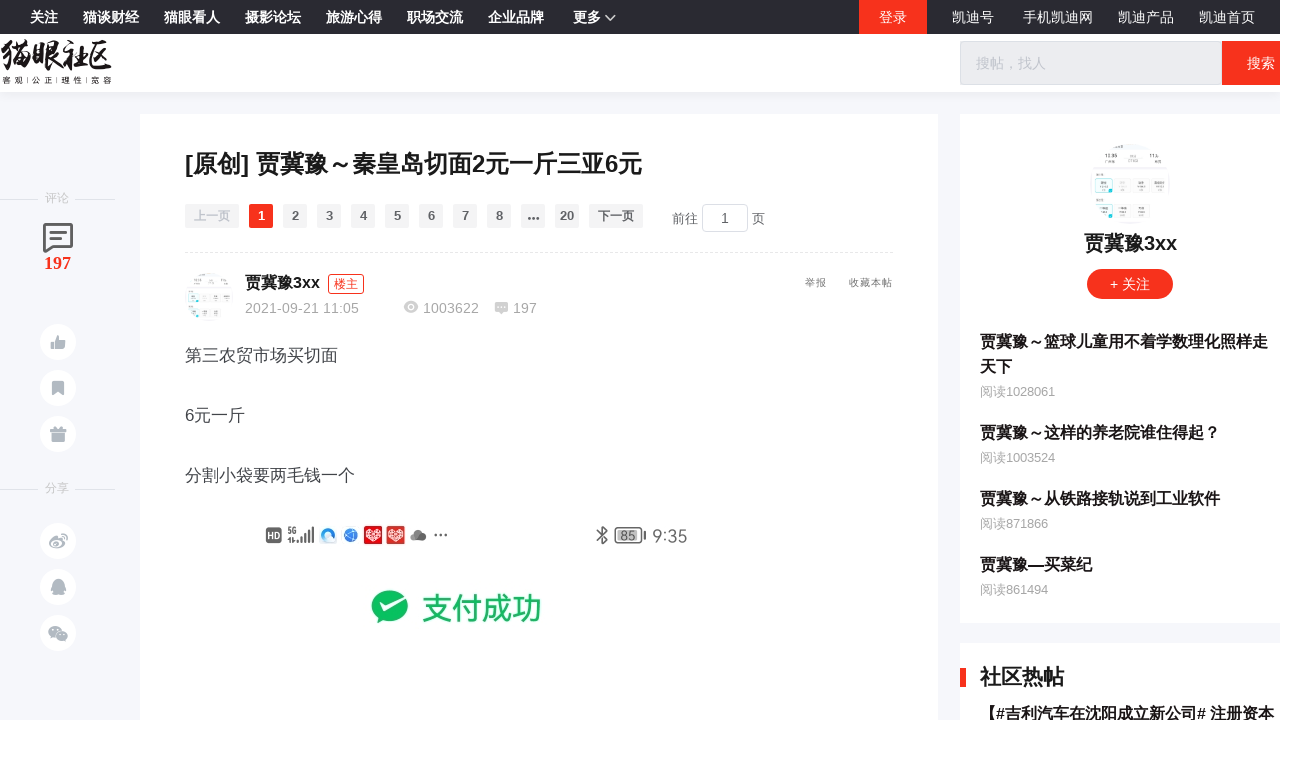

--- FILE ---
content_type: text/html; charset=utf-8
request_url: https://www.9kd.com/bbs/3067091
body_size: 14294
content:
<!doctype html>
<html data-n-head-ssr>
<head >
  <title>贾冀豫～秦皇岛切面2元一斤三亚6元-猫眼社区</title><meta  charset="utf-8"><meta  name="viewport" content="width=device-width, initial-scale=1"><meta  name="X-UA-Compatible" content="IE=edge,chrome=1"><meta  name="keywords" content="贾冀豫～秦皇岛切面2元一斤三亚6元"><meta  name="description" content="第三农贸市场买切面6元一斤分割小袋要两毛钱一个"><meta  itemprop="url" content="[object Object]"><meta  itemprop="url" content="https://www.9kd.com/undefined/3067091"><link  rel="icon" type="image/x-icon" href="/favicon2.ico"><link  rel="stylesheet" href="https://g.alicdn.com/de/prismplayer/2.9.3/skins/default/aliplayer-min.css"><script  src="https://g.alicdn.com/de/prismplayer/2.9.3/aliplayer-min.js" charset="utf-8" type="text/javascript"></script><script  src="https://player.alicdn.com/aliplayer/presentation/js/aliplayercomponents.min.js" charset="utf-8"></script><script  src="https://hm.baidu.com/hm.js?f23477377aa0bd1dc93743229bb437b7" type="text/javascript"></script><link rel="preload" href="/_nuxt/aebdb4a.js" as="script"><link rel="preload" href="/_nuxt/cba1025.js" as="script"><link rel="preload" href="/_nuxt/css/eca0e85.css" as="style"><link rel="preload" href="/_nuxt/e048e52.js" as="script"><link rel="preload" href="/_nuxt/css/1d15264.css" as="style"><link rel="preload" href="/_nuxt/5510646.js" as="script"><link rel="preload" href="/_nuxt/a0fc635.js" as="script"><link rel="preload" href="/_nuxt/css/3e5e1a7.css" as="style"><link rel="preload" href="/_nuxt/1283e74.js" as="script"><link rel="preload" href="/_nuxt/css/bae3ecb.css" as="style"><link rel="preload" href="/_nuxt/622fba5.js" as="script"><link rel="preload" href="/_nuxt/css/1ebe151.css" as="style"><link rel="preload" href="/_nuxt/7143bb8.js" as="script"><link rel="stylesheet" href="/_nuxt/css/eca0e85.css"><link rel="stylesheet" href="/_nuxt/css/1d15264.css"><link rel="stylesheet" href="/_nuxt/css/3e5e1a7.css"><link rel="stylesheet" href="/_nuxt/css/bae3ecb.css"><link rel="stylesheet" href="/_nuxt/css/1ebe151.css">
  <script src="https://hm.baidu.com/hm.js?49b9ec0752fc32fa94fb88844e9bc707" id="baidu_tj"></script>
  <script>try{window._hmt=window._hmt||[],window._hmt.push(["_trackPageview",to.fullPath])}catch(t){}</script>
  <script>window.dataLayer=window.dataLayer||[]</script>
  <script>function gtag(){dataLayer.push(arguments)}window.dataLayer=window.dataLayer||[],gtag("js",new Date),gtag("config","UA-194279133-1")</script>
</head>
<body >
  <div data-server-rendered="true" id="__nuxt"><!----><div id="__layout"><div><!----> <!----> <div><div class="community-news-functional" data-v-5cba0292><div class="left-wrap" data-v-5cba0292><a href="https://www.9kd.com/community" target="_blank" data-v-5cba0292>
      关注
    </a><a href="https://www.9kd.com/community/economy" target="_blank" data-v-5cba0292>
      猫谈财经
    </a><a href="https://www.9kd.com/community/read" target="_blank" data-v-5cba0292>
      猫眼看人
    </a><a href="https://www.9kd.com/community/Photography" target="_blank" data-v-5cba0292>
      摄影论坛
    </a><a href="https://www.9kd.com/community/tour" target="_blank" data-v-5cba0292>
      旅游心得
    </a><a href="https://www.9kd.com/community/job" target="_blank" data-v-5cba0292>
      职场交流
    </a><a href="https://www.9kd.com/community/brand" target="_blank" data-v-5cba0292>
      企业品牌
    </a> <a class="more0channel cur" data-v-5cba0292>
      更多<span class="iconfont icon-down" data-v-5cba0292></span></a> <div class="dropdown-wrap" style="display:none;" data-v-5cba0292><div class="dropdown-item" data-v-5cba0292><a href="https://www.9kd.com/community/kdhealth" target="_blank" data-v-5cba0292>健康养生</a></div><div class="dropdown-item" data-v-5cba0292><a href="https://www.9kd.com/community/EIP" target="_blank" data-v-5cba0292>企业资讯</a></div><div class="dropdown-item" data-v-5cba0292><a href="https://www.9kd.com/community/Enterprise ranking" target="_blank" data-v-5cba0292>企业实力榜</a></div><div class="dropdown-item" data-v-5cba0292><a href="https://www.9kd.com/community/EP" target="_blank" data-v-5cba0292>工业品牌</a></div><div class="dropdown-item" data-v-5cba0292><a href="https://www.9kd.com/community/buildings" target="_blank" data-v-5cba0292>楼盘社区</a></div><div class="dropdown-item" data-v-5cba0292><a href="https://www.9kd.com/community/foodandwine" target="_blank" data-v-5cba0292>美食美酒</a></div><div class="dropdown-item" data-v-5cba0292><a href="https://www.9kd.com/community/webservice" target="_blank" data-v-5cba0292>站务专区</a></div></div></div> <div class="right-wrap" data-v-39087dd9 data-v-5cba0292><div class="login-btn" data-v-39087dd9>登录</div> <!----> <div class="margin-right-25" data-v-39087dd9><!----> <a href="https://www.9kd.com/login" target="_blank" data-v-39087dd9>凯迪号 </a></div> <!----> <!----> <div class="more-btn-box" data-v-39087dd9><div class="margin-right-25 nav-erweima" data-v-1c903982 data-v-39087dd9><div class="el-dropdown" data-v-1c903982><span class="el-dropdown-link" style="color:#fff;" data-v-1c903982>手机凯迪网</span> <ul class="el-dropdown-menu el-popper erweima-dropdown-menu" style="display:none;width:135px;padding:10px;border:none;overflow:hidden;border-radius:18px;background-size:100%;height:auto;margin-top:10px;backdrop-filter:blur(2px);background:#c71e0c;" data-v-1c903982><img src="" style="width:100%;" data-v-1c903982></ul></div></div> <div class="product-box margin-right-25" data-v-39087dd9>
      凯迪产品
      <div class="dropdown-wrap-2" data-v-39087dd9><div data-v-ce63eeda data-v-39087dd9><div class="dropdown-item" data-v-ce63eeda><a href="https://www.9kd.com/download" target="_blank" data-v-ce63eeda>凯迪APP</a></div></div></div></div> <div class="margin-right-25" data-v-39087dd9><a href="https://www.9kd.com" target="_blank" data-v-39087dd9>凯迪首页</a></div></div></div></div> <div class="community-head-bar clearfix"><div class="head-container"><div class="head-left fl"><span class="iconfont ico cur"></span></div> <div class="head-right fr"><div class="search-wrap"><div class="el-input"><!----><input type="text" autocomplete="off" placeholder="搜帖，找人" class="el-input__inner"><!----><!----><!----><!----></div> <span class="search-btn">搜索</span></div></div></div></div> <div class="community-news-detail" style="margin-top:34px;"><div class="news-detail-container clearfix"><div class="left-wrap-aside"><div class="aside-block"><div class="aside-block-line"></div> <div class="block-name">评论</div> <div class="icon-wrap"><span class="iconfont ico1"></span> <span class="num">197</span> <span><div role="tooltip" id="el-popover-6864" aria-hidden="true" class="el-popover el-popper el-popover--plain" style="width:100px;display:none;"><!---->点赞</div><span class="el-popover__reference-wrapper"><span class="ico-btn tp"><i class="iconfont ico2"></i> <!----></span></span></span> <span><div role="tooltip" id="el-popover-2195" aria-hidden="true" class="el-popover el-popper el-popover--plain" style="width:100px;display:none;"><!---->收藏</div><span class="el-popover__reference-wrapper"><span class="ico-btn"><i class="iconfont ico3"></i></span></span></span> <!----> <span><div role="tooltip" id="el-popover-7492" aria-hidden="true" class="el-popover el-popper el-popover--plain" style="width:120px;display:none;"><!---->投喂支持</div><span class="el-popover__reference-wrapper"><span class="ico-btn"><i class="iconfont ico4"></i></span></span></span></div></div> <div class="aside-block"><div class="aside-block-line"></div> <div class="block-name">分享</div> <div class="icon-wrap"><span class="ico-btn"><i class="iconfont ico5"></i></span> <span class="ico-btn"><i class="iconfont ico6"></i></span> <span class="ico-btn"><i class="iconfont ico7"></i></span> <div class="dropdown-wrap" style="display:none;"><img src="" alt></div></div></div></div> <div class="fl left-wrap"><div class="content-wrap"><h1 class="title">[原创] 贾冀豫～秦皇岛切面2元一斤三亚6元</h1> <div class="pagination"><div class="el-pagination is-background"><button type="button" disabled="disabled" class="btn-prev"><i class="el-icon el-icon-arrow-left"></i></button><ul class="el-pager"><li class="number active">1</li><!----><li class="number">2</li><li class="number">3</li><li class="number">4</li><li class="number">5</li><li class="number">6</li><li class="number">7</li><li class="number">8</li><li class="el-icon more btn-quicknext el-icon-more"></li><li class="number">20</li></ul><button type="button" class="btn-next"><i class="el-icon el-icon-arrow-right"></i></button><span class="el-pagination__jump">前往<div class="el-input el-pagination__editor is-in-pagination"><!----><input type="number" autocomplete="off" min="1" max="20" class="el-input__inner"><!----><!----><!----><!----></div>页</span></div></div> <div class="dash-line"></div> <div style="display:;"><div class="author clearfix"><div class="avatar fl cur"><img src="https://cdn.9kd.com/kdnet/1de528ef83734de6a57de23760eb9e07.png" class="img"> <!----></div> <div class="info fl"><div class="info-1"><span class="nick-name">贾冀豫3xx</span> <!----> <span class="floor-up">楼主</span></div> <div class="info-2"><span>2021-09-21 11:05</span> <span class="time" style="margin-left: 5px"></span> <span class="iconfont ico"></span> <span>1003622</span> <span class="iconfont ico"></span> <span>197</span></div></div> <div class="handle"><span class="s1">举报</span> <span class="s2">收藏本帖</span> <!----> <!----></div></div> <article class="ncContent ql-editor"><font color="#414449">第三农贸市场买切面<br><br>6元一斤<br><br>分割小袋要两毛钱一个</font><img src="https://cdn.9kd.com/kdnet/8f77b650f7d7495c94df60730bd894d4.png" alt="picvision" style="margin-top:10px;max-width:100%;"><br><br></article> <div class="labels-content"></div> <div class="share"><div class="fl">发自凯迪网安卓客户端</div></div> <div class="special_sign"></div> <div class="special_Statement">
            本文为凯迪网自媒体“凯迪号”作者上传发布，代表其个人观点与立场，凯迪网仅提供信息发布与储存服务。文章内容之真实性、准确性由用户自行辨别，凯迪网有权利对涉嫌违反相关法律、法规内容进行相应处置。
          </div> <div class="dash-line"></div> <!----> <div class="erweima"><p>帖子看完了，快捷扫码分享一下吧</p> <img src="" alt></div> <div class="admire"><div class="admire-btn"><div class="admire-icon zan"><span class="iconfont ico"></span></div> <div class="tet">投喂支持</div></div> <div class="admire-btn"><div class="admire-icon zan"><span class="iconfont ico-1"></span></div> <div class="tet">点赞</div></div></div></div></div> <div class="reply-wrap"><div class="reply-wrap-head">全部回帖</div> <div class="reply-head-line"></div> <div class="reply-block clearfix"><div class="reply-block-left fl"><img src="https://cdn.9kd.com/kdnet/1de528ef83734de6a57de23760eb9e07.png" alt class="cur"> <!----></div> <div class="reply-block-right fl"><div class="nickname clearfix"><div class="fl" style="display: flex; align-items: center"><span class="cur">贾冀豫3xx</span> <!----> <span class="floor-up">楼主</span></div> <div class="floor">1楼</div></div> <div class="time">
              2021-09-21 12:12
              <span style="color: #a3a3a3; margin-left: 5px"></span></div> <div class="quote"><p class="p1">引用赤坎老叟发表的：</p> <p class="p2">该评论违反【凯迪网信息内容治理规定】，已被隐藏</p></div> <div class="comments">没人搭理你<br/><br/>都知道你不是正经人</div> <div class="answer clearfix"><!----> <div class="anser-right fr"><span><i class="iconfont ico"></i>0</span> <span>举报</span> <span>引用</span></div></div> <!----></div></div><div class="reply-block clearfix"><div class="reply-block-left fl"><img src="https://cdn.9kd.com/kdnet/1df48a61d5a645d49a7384a22b9dc8c3.jpg" alt class="cur"> <!----></div> <div class="reply-block-right fl"><div class="nickname clearfix"><div class="fl" style="display: flex; align-items: center"><span class="cur">雨夜清扬</span> <!----> <!----></div> <div class="floor">2楼</div></div> <div class="time">
              2021-09-21 13:30
              <span style="color: #a3a3a3; margin-left: 5px"></span></div> <!----> <div class="comments">滚蛋饺子长寿面。<br/>老贾一回三亚就吃面。。</div> <div class="answer clearfix"><!----> <div class="anser-right fr"><span><i class="iconfont ico"></i>0</span> <span>举报</span> <span>引用</span></div></div> <!----></div></div><div class="reply-block clearfix"><div class="reply-block-left fl"><img src="https://cdn.9kd.com/kdnet/a6593d8447984c8a9fc798ad5c327a1d.png" alt class="cur"> <!----></div> <div class="reply-block-right fl"><div class="nickname clearfix"><div class="fl" style="display: flex; align-items: center"><span class="cur">逛公园</span> <!----> <!----></div> <div class="floor">3楼</div></div> <div class="time">
              2021-09-21 13:31
              <span style="color: #a3a3a3; margin-left: 5px"></span></div> <div class="quote"><p class="p1">引用贾冀豫3xx发表的：</p> <p class="p2">该评论违反【凯迪网信息内容治理规定】，已被隐藏</p></div> <div class="comments">早知道这样，这次返三亚多带点机票钱是不是出来了？[哈哈]</div> <div class="answer clearfix"><!----> <div class="anser-right fr"><span><i class="iconfont ico"></i>0</span> <span>举报</span> <span>引用</span></div></div> <!----></div></div><div class="reply-block clearfix"><div class="reply-block-left fl"><img src="https://cdn.9kd.com/kdnet/a6593d8447984c8a9fc798ad5c327a1d.png" alt class="cur"> <!----></div> <div class="reply-block-right fl"><div class="nickname clearfix"><div class="fl" style="display: flex; align-items: center"><span class="cur">逛公园</span> <!----> <!----></div> <div class="floor">4楼</div></div> <div class="time">
              2021-09-21 13:32
              <span style="color: #a3a3a3; margin-left: 5px"></span></div> <div class="quote"><p class="p1">引用贾冀豫3xx发表的：</p> <p class="p2">该评论违反【凯迪网信息内容治理规定】，已被隐藏</p></div> <div class="comments">有没有觉得返三亚有点过早了？是不是被人骗了？[偷笑]</div> <div class="answer clearfix"><div class="answer-left fl"><span class="num cur" style="display:;">1条回复</span> <span class="num cur" style="display:none;">收起回复</span> <span class="iconfont icon-down" style="display:;"></span> <span class="iconfont icon-down up" style="display:none;"></span></div> <div class="anser-right fr"><span><i class="iconfont ico"></i>0</span> <span>举报</span> <span>引用</span></div></div> <div></div></div></div><div class="reply-block clearfix"><div class="reply-block-left fl"><img src="https://cdn.9kd.com/kdnet/497fa7897aa44608bf71410adc2214be.png" alt class="cur"> <!----></div> <div class="reply-block-right fl"><div class="nickname clearfix"><div class="fl" style="display: flex; align-items: center"><span class="cur">村男</span> <!----> <!----></div> <div class="floor">5楼</div></div> <div class="time">
              2021-09-21 13:42
              <span style="color: #a3a3a3; margin-left: 5px"></span></div> <div class="quote"><p class="p1">引用逛公园发表的：</p> <p class="p2">有没有觉得返三亚有点过早了？是不是被人骗了？[偷笑]</p></div> <div class="comments">家在三亚，人月共圆。</div> <div class="answer clearfix"><div class="answer-left fl"><span class="num cur" style="display:;">1条回复</span> <span class="num cur" style="display:none;">收起回复</span> <span class="iconfont icon-down" style="display:;"></span> <span class="iconfont icon-down up" style="display:none;"></span></div> <div class="anser-right fr"><span><i class="iconfont ico"></i>0</span> <span>举报</span> <span>引用</span></div></div> <div></div></div></div><div class="reply-block clearfix"><div class="reply-block-left fl"><img src="https://cdn.9kd.com/kdnet/1de528ef83734de6a57de23760eb9e07.png" alt class="cur"> <!----></div> <div class="reply-block-right fl"><div class="nickname clearfix"><div class="fl" style="display: flex; align-items: center"><span class="cur">贾冀豫3xx</span> <!----> <span class="floor-up">楼主</span></div> <div class="floor">6楼</div></div> <div class="time">
              2021-09-21 14:00
              <span style="color: #a3a3a3; margin-left: 5px"></span></div> <div class="quote"><p class="p1">引用村男发表的：</p> <p class="p2">家在三亚，人月共圆。</p></div> <div class="comments">村男村女到村边<br/><br/>背靠大树看青天<br/><br/>但愿玉兔捣神药<br/><br/>洒向人间除新冠</div> <div class="answer clearfix"><div class="answer-left fl"><span class="num cur" style="display:;">3条回复</span> <span class="num cur" style="display:none;">收起回复</span> <span class="iconfont icon-down" style="display:;"></span> <span class="iconfont icon-down up" style="display:none;"></span></div> <div class="anser-right fr"><span><i class="iconfont ico"></i>1</span> <span>举报</span> <span>引用</span></div></div> <div></div></div></div><div class="reply-block clearfix"><div class="reply-block-left fl"><img src="https://cdn.9kd.com/kdnet/497fa7897aa44608bf71410adc2214be.png" alt class="cur"> <!----></div> <div class="reply-block-right fl"><div class="nickname clearfix"><div class="fl" style="display: flex; align-items: center"><span class="cur">村男</span> <!----> <!----></div> <div class="floor">7楼</div></div> <div class="time">
              2021-09-21 15:40
              <span style="color: #a3a3a3; margin-left: 5px"></span></div> <div class="quote"><p class="p1">引用贾冀豫3xx发表的：</p> <p class="p2">村男村女到村边

背靠大树看青天

但愿玉兔捣神药

洒向人间除新冠</p></div> <div class="comments">今天上午我去市场买鲩鱼，最后一条太大没人买，7元1斤卖给我了。4.7斤33元。卖鱼妇女说，新冠影响很多人没工作了，没钱消费，食品价格上不去。但愿玉兔捣神药，洒向人间除新冠，人人过上美好生活。</div> <div class="answer clearfix"><!----> <div class="anser-right fr"><span><i class="iconfont ico"></i>0</span> <span>举报</span> <span>引用</span></div></div> <!----></div></div><div class="reply-block clearfix"><div class="reply-block-left fl"><img src="https://cdn.9kd.com/kdnet/a6593d8447984c8a9fc798ad5c327a1d.png" alt class="cur"> <!----></div> <div class="reply-block-right fl"><div class="nickname clearfix"><div class="fl" style="display: flex; align-items: center"><span class="cur">老猫2019</span> <!----> <!----></div> <div class="floor">8楼</div></div> <div class="time">
              2021-09-21 15:47
              <span style="color: #a3a3a3; margin-left: 5px"></span></div> <!----> <div class="comments">天王中秋怎么过，二两切面打发了？如若心中馋月饼，可去对面蹭一块O(∩_∩)O哈哈~天王中秋快乐</div> <div class="answer clearfix"><!----> <div class="anser-right fr"><span><i class="iconfont ico"></i>0</span> <span>举报</span> <span>引用</span></div></div> <!----></div></div><div class="reply-block clearfix"><div class="reply-block-left fl"><img src="https://cdn.9kd.com/kdnet/a397cfc3190e4bd9aead78b4f81cb8b0.png" alt class="cur"> <!----></div> <div class="reply-block-right fl"><div class="nickname clearfix"><div class="fl" style="display: flex; align-items: center"><span class="cur">🌻🌻🌻</span> <!----> <!----></div> <div class="floor">9楼</div></div> <div class="time">
              2021-09-21 15:49
              <span style="color: #a3a3a3; margin-left: 5px"></span></div> <div class="quote"><p class="p1">引用贾冀豫3xx发表的：</p> <p class="p2">村男村女到村边

背靠大树看青天

但愿玉兔捣神药

洒向人间除新冠</p></div> <div class="comments">贾老的律诗功夫确实过硬</div> <div class="answer clearfix"><div class="answer-left fl"><span class="num cur" style="display:;">1条回复</span> <span class="num cur" style="display:none;">收起回复</span> <span class="iconfont icon-down" style="display:;"></span> <span class="iconfont icon-down up" style="display:none;"></span></div> <div class="anser-right fr"><span><i class="iconfont ico"></i>0</span> <span>举报</span> <span>引用</span></div></div> <div></div></div></div><div class="reply-block clearfix"><div class="reply-block-left fl"><img src="https://cdn.9kd.com/kdnet/497fa7897aa44608bf71410adc2214be.png" alt class="cur"> <!----></div> <div class="reply-block-right fl"><div class="nickname clearfix"><div class="fl" style="display: flex; align-items: center"><span class="cur">村男</span> <!----> <!----></div> <div class="floor">10楼</div></div> <div class="time">
              2021-09-21 17:59
              <span style="color: #a3a3a3; margin-left: 5px"></span></div> <div class="quote"><p class="p1">引用🌻🌻🌻发表的：</p> <p class="p2">贾老的律诗功夫确实过硬</p></div> <div class="comments">村男村女到村边，背靠大树看青天……<br/>=========================<br/>新时代村女就是好，与村男谈情又说爱，乐得村男心里开了花，村男大声对村女说，村女村女我爱你，我们生娃吧！</div> <div class="answer clearfix"><div class="answer-left fl"><span class="num cur" style="display:;">1条回复</span> <span class="num cur" style="display:none;">收起回复</span> <span class="iconfont icon-down" style="display:;"></span> <span class="iconfont icon-down up" style="display:none;"></span></div> <div class="anser-right fr"><span><i class="iconfont ico"></i>0</span> <span>举报</span> <span>引用</span></div></div> <div></div></div></div> <div class="pagination" style="margin-top: 20px"><div class="el-pagination is-background"><button type="button" disabled="disabled" class="btn-prev"><i class="el-icon el-icon-arrow-left"></i></button><ul class="el-pager"><li class="number active">1</li><!----><li class="number">2</li><li class="number">3</li><li class="number">4</li><li class="number">5</li><li class="number">6</li><li class="number">7</li><li class="number">8</li><li class="number">9</li><li class="number">10</li><li class="el-icon more btn-quicknext el-icon-more"></li><li class="number">20</li></ul><button type="button" class="btn-next"><i class="el-icon el-icon-arrow-right"></i></button><span class="el-pagination__jump">前往<div class="el-input el-pagination__editor is-in-pagination"><!----><input type="number" autocomplete="off" min="1" max="20" class="el-input__inner"><!----><!----><!----><!----></div>页</span></div></div> <div class="comment-wrap"><div class="comment-wrap-head">发表评论</div> <!----> <div class="comment">
            请先
            <span>注册</span> <span>/</span> <span>登录</span>后参与评论
          </div> <!----></div></div></div> <div class="fr right-wrap"><div class="author-wrap"><div class="author-avatar"><img src="https://cdn.9kd.com/kdnet/a6593d8447984c8a9fc798ad5c327a1d.png"> <!----></div> <div class="author-name">
          
          <!----></div> <div class="author-focus"><!----> <!----> <!----></div> <div class="author-works"><div class="author-works-block"><p class="title"><a href="https://www.9kd.com/bbs/4188517" target="_blank">
                贾冀豫～篮球儿童用不着学数理化照样走天下
              </a></p> <p class="num">阅读1028061</p></div><div class="author-works-block"><p class="title"><a href="https://www.9kd.com/bbs/2762235" target="_blank">
                贾冀豫～这样的养老院谁住得起？
              </a></p> <p class="num">阅读1003524</p></div><div class="author-works-block"><p class="title"><a href="https://www.9kd.com/bbs/2805368" target="_blank">
                贾冀豫～从铁路接轨说到工业软件
              </a></p> <p class="num">阅读871866</p></div><div class="author-works-block"><p class="title"><a href="https://www.9kd.com/bbs/8552514" target="_blank">
                贾冀豫—买菜纪
              </a></p> <p class="num">阅读861494</p></div></div></div> <div class="hot-wrap"><div class="head-icon"></div> <div class="hot-wrap-head">社区热帖</div> <div class="hot-block"><p class="title cur"><a href="https://www.9kd.com/bbs/9400782" title="【#吉利汽车在沈阳成立新公司# 注册资本1亿】" target="_blank">【#吉利汽车在沈阳成立新公司# 注册资本1亿】</a></p> <p class="num">阅读31771</p></div><div class="hot-block"><p class="title cur"><a href="https://www.9kd.com/bbs/9400499" title="冲刺春节档，古茗、奈雪、1点点都在推这个年味水果" target="_blank">冲刺春节档，古茗、奈雪、1点点都在推这个年味水果</a></p> <p class="num">阅读18927</p></div><div class="hot-block"><p class="title cur"><a href="https://www.9kd.com/bbs/9400501" title="语言行为绝对不能伤人，心地再好，嘴巴不好，就会在自己和別人心中留下一个伤疤" target="_blank">语言行为绝对不能伤人，心地再好，嘴巴不好，就会在自己和別人心中留下一个伤疤</a></p> <p class="num">阅读19583</p></div><div class="hot-block"><p class="title cur"><a href="https://www.9kd.com/bbs/9399074" title="做人精明，不如厚道一点…" target="_blank">做人精明，不如厚道一点…</a></p> <p class="num">阅读25051</p></div><div class="hot-block"><p class="title cur"><a href="https://www.9kd.com/bbs/9398975" title="上海婚恋公司怎么收费？上海城市约会中心收费合理吗" target="_blank">上海婚恋公司怎么收费？上海城市约会中心收费合理吗</a></p> <p class="num">阅读41859</p></div></div> <div class="commun-talent-wrap"><div class="head-icon"></div> <div class="head"><div class="head-left">社区达人</div> <div class="head-right cur">换一批</div></div> <div class="list"><div class="block clearfix"><!----> <div class="block-left fl"><img src="https://cdn.9kd.com/kdnet/a6593d8447984c8a9fc798ad5c327a1d.png" alt class="avatar"></div> <div class="block-right fr"><!----> <div class="d2"><span class="mark"><a href="https://www.9kd.com/bbs/3081078" target="_blank">
                    提前做好旅行攻略很有必要
                  </a></span></div></div></div><div class="block clearfix"><!----> <div class="block-left fl"><img src="https://cdn.9kd.com/kdnet/0a1c74dad10f4b378eae5b74fe797b7c.jpg" alt class="avatar"></div> <div class="block-right fr"><!----> <div class="d2"><span class="mark"><a href="https://www.9kd.com/view/20006789?community" target="_blank">
                    
                  </a></span></div></div></div><div class="block clearfix"><!----> <div class="block-left fl"><img src="https://cdn.9kd.com/kdnet/a6593d8447984c8a9fc798ad5c327a1d.png" alt class="avatar"></div> <div class="block-right fr"><!----> <div class="d2"><span class="mark"><a href="https://www.9kd.com/bbs/9402361" target="_blank">
                    比格比萨港股IPO，中国披萨江湖再起风云
                  </a></span></div></div></div><div class="block clearfix"><!----> <div class="block-left fl"><img src="https://cdn.9kd.com/kdnet/c412a0de933841b38361c0b310aad3cd.jpg" alt class="avatar"></div> <div class="block-right fr"><!----> <div class="d2"><span class="mark"><a href="https://www.9kd.com/bbs/6465490" target="_blank">
                    直播切片生意，何去何从？
                  </a></span></div></div></div><div class="block clearfix"><!----> <div class="block-left fl"><img src="https://cdn.9kd.com/upload/userface/6/10/5974431.jpg" alt class="avatar"></div> <div class="block-right fr"><!----> <div class="d2"><span class="mark"><a href="https://www.9kd.com/bbs/1713500" target="_blank">
                    打造精美小吃，弘扬小吃文化
                  </a></span></div></div></div></div></div></div></div> <div class="reward_dg"><div class="el-dialog__wrapper" style="display:none;"><div role="dialog" aria-modal="true" aria-label="dialog" class="el-dialog dialogSize" style="margin-top:15vh;"><div class="el-dialog__header"><div class="titleZise"><img src="https://cdn.9kd.com/kdnet/a6593d8447984c8a9fc798ad5c327a1d.png" alt=""> <span>给  投喂支持</span></div><button type="button" aria-label="Close" class="el-dialog__headerbtn"><i class="el-dialog__close el-icon el-icon-close"></i></button></div><!----><!----></div></div></div> <div class="balance_dg"><div class="el-dialog__wrapper" style="display:none;"><div role="dialog" aria-modal="true" aria-label="dialog" class="el-dialog" style="margin-top:15vh;"><div class="el-dialog__header"><div class="wp_title">请输入交易密码</div><button type="button" aria-label="Close" class="el-dialog__headerbtn"><i class="el-dialog__close el-icon el-icon-close"></i></button></div><!----><!----></div></div></div> <!----> <div class="el-dialog__wrapper Dia" style="display:none;" data-v-29484813><div role="dialog" aria-modal="true" aria-label="dialog" class="el-dialog" style="margin-top:15vh;width:417px;"><div class="el-dialog__header"><span class="el-dialog__title"></span><button type="button" aria-label="Close" class="el-dialog__headerbtn"><i class="el-dialog__close el-icon el-icon-close"></i></button></div><!----><!----></div></div></div></div> <div class="footer"><div class="footerContent"><p><a target="_blank" href="https://beian.miit.gov.cn/#/Integrated/index">琼ICP备09005089号</a> |
      <a target="_blank" href="http://www.beian.gov.cn/portal/registerSystemInfo?recordcode=46010802000728"><img src="https://cdn.9kd.com/kdnet/icon.png" alt> 琼公网安备 46010802000728号</a> |
      <a target="_blank" href="https://9kd.com/kd-net/kd-licenses/9kd-icp.html">增值电信业务经营许可证琼B2-20170044</a> |
      <a target="_blank" href="https://9kd.com/kd-net/kd-licenses/9kd-wangwen.html">网络文化经营许可证 琼网文（2023）3923-203号</a> |
      <a target="_blank" href="https://9kd.com/kd-net/kd-licenses/9kd-yiyao.html">互联网药品服务资格证书（琼）-经营性-2020-0029</a> |
      <a target="_blank" href="https://9kd.com/kd-net/kd-licenses/9kd-ylqx.html">第二类医疗器械经营备案 琼海口药监械经营备20220477号</a> |
      <a target="_blank" href="https://9kd.com/kd-net/kd-licenses/9kd-yyzz.html">营业执照</a> |
      <a target="_blank" href="https://www.12377.cn/jbxzxq/sql_web.html">涉企侵权举报中心</a></p> <p>Copyright ©2000-2025 凯迪网络信息技术（海南）有限公司 corporation. All Rights Reserved</p></div></div> <!----></div></div></div><script>window.__NUXT__=(function(a,b,c,d,e,f,g,h,i,j,k,l,m,n,o,p,q,r,s,t,u,v,w,x,y,z,A,B,C,D,E,F,G,H,I,J,K,L,M,N,O,P,Q,R,S,T,U,V,W,X,Y,Z,_,$,aa,ab,ac,ad,ae,af,ag,ah,ai,aj,ak,al,am,an,ao,ap,aq,ar,as){return {layout:"default",data:[{banCommentStatus:c,detailInfo:{abstracte:b,alternativeTitle:b,appreciate:c,appreciates:a,author:{author:m,avatar:n,certify:e,createTime:o,expireTime:p,field:c,id:i,nickname:l,password:g,phoneNumber:q,platformUser:d,product:r,remark:s,source:h,status:a,topic:f,writePermission:c},banCommentStatus:c,changeChannel:c,channelList:[],collect:c,collects:d,comments:O,content:"\u003Cfont color=\"#414449\"\u003E第三农贸市场买切面\u003Cbr\u003E\u003Cbr\u003E6元一斤\u003Cbr\u003E\u003Cbr\u003E分割小袋要两毛钱一个\u003C\u002Ffont\u003E\n\u003Cimg src=\"https:\u002F\u002Fcdn.9kd.com\u002Fkdnet\u002F8f77b650f7d7495c94df60730bd894d4.png\" alt=\"picvision\" style=\"margin-top:10px;max-width:100%;\"\u003E\n\u003Cbr\u003E\n\u003Cbr\u003E",contentLabels:[],createTime:E,createTimeStr:P,description:"第三农贸市场买切面6元一斤分割小袋要两毛钱一个",deviceType:k,firstPicture:"https:\u002F\u002Fcdn.9kd.com\u002Fkdnet\u002F8f77b650f7d7495c94df60730bd894d4.png",id:3067091,ipLocation:b,kind:d,oneOriginalPicture:b,onePicture:b,pictureChoose:d,pictures:[],playViews:a,product:d,realViews:13559,reason:b,recommen:a,releaseNow:d,releaseTime:E,rewards:a,shares:a,sourceType:v,status:k,tagId:Q,threeOriginalPicture:[],threePicture:[],title:"贾冀豫～秦皇岛切面2元一斤三亚6元",type:d,updateTime:E,updateTimeStr:P,userId:i,videoList:[],views:1003622,znickname:l},commentList:[{appreciate:c,author:e,content:"没人搭理你\n\n都知道你不是正经人",hot:c,id:28275508,ipLocation:b,parentContent:F,parentUserInfo:{author:b,avatar:y,certify:e,createTime:1610555985662,expireTime:a,field:c,id:16237169,nickname:"赤坎老叟",password:g,phoneNumber:"139****2244",platformUser:d,product:b,remark:b,source:h,status:d,topic:f,writePermission:c},praise:a,replies:a,time:"2021-09-21 12:12",timeLong:1632197579613,userInfo:{author:m,avatar:n,certify:e,createTime:o,expireTime:p,field:c,id:i,nickname:l,password:g,phoneNumber:q,platformUser:d,product:r,remark:s,source:h,status:a,topic:f,writePermission:c}},{appreciate:c,author:c,content:"滚蛋饺子长寿面。\n老贾一回三亚就吃面。。",hot:c,id:28275543,ipLocation:b,parentContent:b,parentUserInfo:j,praise:a,replies:a,time:"2021-09-21 13:30",timeLong:1632202256605,userInfo:{author:b,avatar:"https:\u002F\u002Fcdn.9kd.com\u002Fkdnet\u002F1df48a61d5a645d49a7384a22b9dc8c3.jpg",certify:e,createTime:1610556256338,expireTime:a,field:c,id:14309865,nickname:"雨夜清扬",password:g,phoneNumber:"181****0268",platformUser:d,product:b,remark:b,source:h,status:a,topic:f,writePermission:c}},{appreciate:c,author:c,content:"早知道这样，这次返三亚多带点机票钱是不是出来了？[哈哈]",hot:c,id:28275544,ipLocation:b,parentContent:F,parentUserInfo:{author:m,avatar:n,certify:e,createTime:o,expireTime:p,field:c,id:i,nickname:l,password:g,phoneNumber:q,platformUser:d,product:r,remark:s,source:h,status:a,topic:f,writePermission:c},praise:a,replies:a,time:"2021-09-21 13:31",timeLong:1632202302169,userInfo:{author:b,avatar:b,certify:e,createTime:G,expireTime:a,field:c,id:H,nickname:I,password:g,phoneNumber:J,platformUser:d,product:b,remark:b,source:h,status:a,topic:f,writePermission:c}},{appreciate:c,author:c,content:R,hot:c,id:28275545,ipLocation:b,parentContent:F,parentUserInfo:{author:m,avatar:n,certify:e,createTime:o,expireTime:p,field:c,id:i,nickname:l,password:g,phoneNumber:q,platformUser:d,product:r,remark:s,source:h,status:a,topic:f,writePermission:c},praise:a,replies:d,time:"2021-09-21 13:32",timeLong:1632202370257,userInfo:{author:b,avatar:b,certify:e,createTime:G,expireTime:a,field:c,id:H,nickname:I,password:g,phoneNumber:J,platformUser:d,product:b,remark:b,source:h,status:a,topic:f,writePermission:c}},{appreciate:c,author:c,content:S,hot:c,id:28275555,ipLocation:b,parentContent:R,parentUserInfo:{author:b,avatar:b,certify:e,createTime:G,expireTime:a,field:c,id:H,nickname:I,password:g,phoneNumber:J,platformUser:d,product:b,remark:b,source:h,status:a,topic:f,writePermission:c},praise:a,replies:d,time:"2021-09-21 13:42",timeLong:1632202924918,userInfo:{author:b,avatar:y,certify:e,createTime:z,expireTime:a,field:c,id:A,nickname:B,password:g,phoneNumber:C,platformUser:d,product:b,remark:b,source:h,status:a,topic:f,writePermission:c}},{appreciate:c,author:e,content:K,hot:c,id:28275558,ipLocation:b,parentContent:S,parentUserInfo:{author:b,avatar:y,certify:e,createTime:z,expireTime:a,field:c,id:A,nickname:B,password:g,phoneNumber:C,platformUser:d,product:b,remark:b,source:h,status:a,topic:f,writePermission:c},praise:d,replies:T,time:"2021-09-21 14:00",timeLong:1632204047509,userInfo:{author:m,avatar:n,certify:e,createTime:o,expireTime:p,field:c,id:i,nickname:l,password:g,phoneNumber:q,platformUser:d,product:r,remark:s,source:h,status:a,topic:f,writePermission:c}},{appreciate:c,author:c,content:"今天上午我去市场买鲩鱼，最后一条太大没人买，7元1斤卖给我了。4.7斤33元。卖鱼妇女说，新冠影响很多人没工作了，没钱消费，食品价格上不去。但愿玉兔捣神药，洒向人间除新冠，人人过上美好生活。",hot:c,id:28275572,ipLocation:b,parentContent:K,parentUserInfo:{author:m,avatar:n,certify:e,createTime:o,expireTime:p,field:c,id:i,nickname:l,password:g,phoneNumber:q,platformUser:d,product:r,remark:s,source:h,status:a,topic:f,writePermission:c},praise:a,replies:a,time:"2021-09-21 15:40",timeLong:1632210030905,userInfo:{author:b,avatar:y,certify:e,createTime:z,expireTime:a,field:c,id:A,nickname:B,password:g,phoneNumber:C,platformUser:d,product:b,remark:b,source:h,status:a,topic:f,writePermission:c}},{appreciate:c,author:c,content:"天王中秋怎么过，二两切面打发了？如若心中馋月饼，可去对面蹭一块O(∩_∩)O哈哈~天王中秋快乐",hot:c,id:28275576,ipLocation:b,parentContent:b,parentUserInfo:j,praise:a,replies:a,time:"2021-09-21 15:47",timeLong:1632210474414,userInfo:{author:b,avatar:b,certify:e,createTime:1575363602000,expireTime:a,field:c,id:16182886,nickname:"老猫2019",password:g,phoneNumber:"135****9037",platformUser:d,product:b,remark:b,source:h,status:a,topic:f,writePermission:c}},{appreciate:c,author:c,content:U,hot:c,id:28275578,ipLocation:b,parentContent:K,parentUserInfo:{author:m,avatar:n,certify:e,createTime:o,expireTime:p,field:c,id:i,nickname:l,password:g,phoneNumber:q,platformUser:d,product:r,remark:s,source:h,status:a,topic:f,writePermission:c},praise:a,replies:d,time:"2021-09-21 15:49",timeLong:1632210585119,userInfo:{author:b,avatar:V,certify:e,createTime:W,expireTime:a,field:c,id:X,nickname:Y,password:b,phoneNumber:Z,platformUser:d,product:b,remark:b,source:D,status:a,topic:f,writePermission:c}},{appreciate:c,author:c,content:"村男村女到村边，背靠大树看青天……\n=========================\n新时代村女就是好，与村男谈情又说爱，乐得村男心里开了花，村男大声对村女说，村女村女我爱你，我们生娃吧！",hot:c,id:28275665,ipLocation:b,parentContent:U,parentUserInfo:{author:b,avatar:V,certify:e,createTime:W,expireTime:a,field:c,id:X,nickname:Y,password:b,phoneNumber:Z,platformUser:d,product:b,remark:b,source:D,status:a,topic:f,writePermission:c},praise:a,replies:d,time:"2021-09-21 17:59",timeLong:1632218343747,userInfo:{author:b,avatar:y,certify:e,createTime:z,expireTime:a,field:c,id:A,nickname:B,password:g,phoneNumber:C,platformUser:d,product:b,remark:b,source:h,status:a,topic:f,writePermission:c}}],recommend:[{abstracte:b,appreciates:a,articleType:d,author:{author:b,avatar:"https:\u002F\u002Fcdn.9kd.com\u002Fkdnet\u002F5debb91ceeff4eeb8115fdaf71af1cce.png",certify:e,createTime:1665728711673,expireTime:a,field:e,id:_,nickname:"正见TrueView",password:g,phoneNumber:"157****7174",platformUser:d,product:b,remark:"去见证，用正见",source:h,status:a,topic:f,writePermission:c},checkAppreciate:c,checkCollect:c,checkFollow:c,collectId:t,collectTime:a,collectTimeStr:b,collects:a,commentList:[],comments:a,content:b,contentLabels:[],createTime:1769691117817,createTimeStr:"2026-01-29 20:51",description:"天眼查App显示，近日，沈阳吉利汽车有限公司成立，法定代表人为王全心，注册资本1亿人民币，经营范围包括汽车零部件及配件制造、汽车零配件零售、汽车零部件研发、信息技术咨询服务等，由浙江吉润汽车有限公司全资持股。",firstPicture:$,focusState:a,height:a,hotComment:j,id:9400782,img:b,ipLocation:"河南",isappreciates:a,kind:d,layoutType:k,pictures:[$],publisher:b,rewards:a,shares:a,sourceType:v,tagId:a,tagName:b,time:a,title:"【#吉利汽车在沈阳成立新公司# 注册资本1亿】",top:c,topfalg:u,userId:_,vid:b,views:31771,width:a},{abstracte:b,appreciates:a,articleType:d,author:{author:b,avatar:b,certify:e,createTime:1600415225000,expireTime:a,field:c,id:L,nickname:aa,password:g,phoneNumber:"134****6319",platformUser:d,product:b,remark:b,source:h,status:a,topic:f,writePermission:c},checkAppreciate:c,checkCollect:c,checkFollow:c,collectId:t,collectTime:a,collectTimeStr:b,collects:a,commentList:[],comments:a,content:b,contentLabels:[],createTime:1769675731807,createTimeStr:ab,description:"发现了吗？临近过年，橘子饮品崭露头角。1点点的“橘子奶青”刷屏，古茗第五年回归“手剥粒粒大橘”，奈雪、百分茶相继推出“超C小橙瓶”“清迈大橘茉莉冰茶”，茉酸奶今日上新“春见粑粑柑系列”。此外，上海一家橘子饮品专门店月销突破4万杯，营收近百万元。继苹果之后，大众水果橘子也要逆袭？橘子饮品热度渐起古茗、奈雪、1点点都在推最近，无论是头部连锁还是区域品牌，扎堆推出橘饮新品。较早是奈雪的“3倍超C小橙瓶”",firstPicture:b,focusState:a,height:a,hotComment:j,id:9400499,img:b,ipLocation:ac,isappreciates:a,kind:k,layoutType:k,pictures:[b],publisher:b,rewards:a,shares:a,sourceType:d,tagId:a,tagName:b,time:a,title:"冲刺春节档，古茗、奈雪、1点点都在推这个年味水果",top:c,topfalg:u,userId:L,vid:b,views:18927,width:a},{abstracte:b,appreciates:a,articleType:d,author:{author:b,avatar:"https:\u002F\u002Fcdn.9kd.com\u002Fkdnet\u002F2506aab32c6b479f898273e2fa56ced3.png",certify:e,createTime:1756871589470,expireTime:a,field:c,id:ad,nickname:"猫友202509036",password:b,phoneNumber:"172****1141",platformUser:d,product:b,remark:b,source:D,status:a,topic:f,writePermission:c},checkAppreciate:c,checkCollect:c,checkFollow:c,collectId:t,collectTime:a,collectTimeStr:b,collects:a,commentList:[],comments:a,content:b,contentLabels:[],createTime:1769675758958,createTimeStr:ab,description:ae,firstPicture:af,focusState:a,height:a,hotComment:j,id:9400501,img:b,ipLocation:"福建",isappreciates:a,kind:d,layoutType:k,pictures:[af],publisher:b,rewards:a,shares:a,sourceType:d,tagId:a,tagName:b,time:a,title:ae,top:c,topfalg:u,userId:ad,vid:b,views:19583,width:a},{abstracte:b,appreciates:a,articleType:d,author:{author:b,avatar:"https:\u002F\u002Fcdn.9kd.com\u002Fkdnet\u002F253d5e39734c40c985818691ee82e79d.png",certify:e,createTime:1739843068176,expireTime:a,field:c,id:ag,nickname:"猫友202502188",password:b,phoneNumber:"153****5565",platformUser:d,product:b,remark:b,source:D,status:a,topic:f,writePermission:c},checkAppreciate:c,checkCollect:c,checkFollow:c,collectId:t,collectTime:a,collectTimeStr:b,collects:a,commentList:[],comments:a,content:b,contentLabels:[],createTime:1769602353442,createTimeStr:"2026-01-28 20:12",description:b,firstPicture:ah,focusState:a,height:a,hotComment:j,id:9399074,img:b,ipLocation:"浙江",isappreciates:a,kind:d,layoutType:k,pictures:[ah],publisher:b,rewards:a,shares:a,sourceType:d,tagId:a,tagName:b,time:a,title:"做人精明，不如厚道一点…",top:c,topfalg:u,userId:ag,vid:b,views:25051,width:a},{abstracte:b,appreciates:a,articleType:d,author:{author:b,avatar:"https:\u002F\u002Fcdn.9kd.com\u002Fkdnet\u002F53baf24e8ee34195b1f85a588714919b.png",certify:e,createTime:1765268305084,expireTime:a,field:c,id:ai,nickname:aj,password:g,phoneNumber:"130****3270",platformUser:d,product:b,remark:b,source:h,status:a,topic:f,writePermission:c},checkAppreciate:c,checkCollect:c,checkFollow:c,collectId:t,collectTime:a,collectTimeStr:b,collects:a,commentList:[],comments:a,content:b,contentLabels:[],createTime:1769594410369,createTimeStr:"2026-01-28 18:00",description:"在上海这座繁华的都市里，单身人士想要找到合适的伴侣，往往会面临诸多困惑，比如婚恋公司服务选择哪家好、婚恋公司帮我推荐几家、婚恋公司找哪些等问题。这些问题背后，是大家对找到靠谱婚恋服务的迫切需求。上海城市约会中心作为在沪上深耕十余年的婚恋机构，深知本地单身人士的痛点。很多人抱怨社交圈狭窄，工作生活两点一线，根本没有机会认识新朋友。还有不少人尝试过一些婚恋平台，却遭遇虚拟交友信息泛滥、匹配精准度低等问",firstPicture:ak,focusState:a,height:a,hotComment:j,id:9398975,img:b,ipLocation:ac,isappreciates:a,kind:d,layoutType:k,pictures:[ak,"https:\u002F\u002Fcdn.9kd.com\u002Fkdnet\u002F0e7aa2d678054f96879f3aafa121c51f.jpg","https:\u002F\u002Fcdn.9kd.com\u002Fkdnet\u002F71f2b7d0eb674b948d50aa136a7c559a.jpg"],publisher:b,rewards:a,shares:a,sourceType:v,tagId:a,tagName:b,time:a,title:"上海婚恋公司怎么收费？上海城市约会中心收费合理吗",top:c,topfalg:u,userId:ai,vid:b,views:41859,width:a}],total:O,authorList:[{abstracte:b,appreciates:al,articleType:d,author:{author:m,avatar:n,certify:e,createTime:o,expireTime:p,field:c,id:i,nickname:l,password:g,phoneNumber:q,platformUser:d,product:r,remark:s,source:h,status:a,topic:f,writePermission:c},checkAppreciate:c,checkCollect:c,checkFollow:c,collectId:t,collectTime:a,collectTimeStr:b,collects:a,commentList:[],comments:24,content:b,contentLabels:[],createTime:1663296032963,createTimeStr:"2022-09-16 10:40",description:"社会的需要是多方面的人的天赋和爱好也是多方面的这个男孩热爱篮球乐此不疲还用的着花时间学数理化去做题去考试吗现在的教育就是个利益链学一大堆没有用的东西这个孩子对数理化可以作为常识学一学不用去做题更不用去考试",firstPicture:am,focusState:a,height:a,hotComment:j,id:4188517,img:b,ipLocation:b,isappreciates:a,kind:d,layoutType:k,pictures:[am,"https:\u002F\u002Fcdn.9kd.com\u002Fkdnet\u002F40a1fa8d825345779c62ff279d3393cd.jpg","https:\u002F\u002Fcdn.9kd.com\u002Fkdnet\u002F5b221dcc1f3e4f52a241be8ad4b43684.jpg","https:\u002F\u002Fcdn.9kd.com\u002Fkdnet\u002F3c466b44bc87410394d483309c809192.jpg"],publisher:b,rewards:a,shares:a,sourceType:v,tagId:a,tagName:b,time:a,title:"贾冀豫～篮球儿童用不着学数理化照样走天下",top:c,topfalg:u,userId:i,vid:b,views:1028061,width:a},{abstracte:b,appreciates:an,articleType:d,author:{author:m,avatar:n,certify:e,createTime:o,expireTime:p,field:c,id:i,nickname:l,password:g,phoneNumber:q,platformUser:d,product:r,remark:s,source:h,status:a,topic:f,writePermission:c},checkAppreciate:c,checkCollect:c,checkFollow:c,collectId:t,collectTime:a,collectTimeStr:b,collects:d,commentList:[],comments:111,content:b,contentLabels:[],createTime:1620342929543,createTimeStr:"2021-05-07 07:15",description:"看见蹦出来的养老院免费参观我赶紧报名姓名电话都有了密电码也有了回答让我发笑三亚海棠湾项目没有建好呢",firstPicture:ao,focusState:a,height:a,hotComment:j,id:2762235,img:b,ipLocation:b,isappreciates:a,kind:d,layoutType:k,pictures:[ao,"https:\u002F\u002Fcdn.9kd.com\u002Fkdnet\u002F30b3b144966b4fe9aab5b2dd048675ff.png"],publisher:b,rewards:a,shares:d,sourceType:v,tagId:a,tagName:b,time:a,title:"贾冀豫～这样的养老院谁住得起？",top:c,topfalg:u,userId:i,vid:b,views:1003524,width:a},{abstracte:b,appreciates:d,articleType:d,author:{author:m,avatar:n,certify:e,createTime:o,expireTime:p,field:c,id:i,nickname:l,password:g,phoneNumber:q,platformUser:d,product:r,remark:s,source:h,status:a,topic:f,writePermission:c},checkAppreciate:c,checkCollect:c,checkFollow:c,collectId:t,collectTime:a,collectTimeStr:b,collects:d,commentList:[],comments:92,content:b,contentLabels:[],createTime:1622417711195,createTimeStr:"2021-05-31 07:35",description:"手机逐渐代替电视机好多消息知识是从手机里得到的和国际接轨曾几何时接轨我没有见过阎锡山的窄轨我体验过俄国人的宽轨两次火车从北京到莫斯科都要花很多时间换车轱辘现在中欧班列货车是不是要换轱辘不知道刚看了一个视频说工业软件比芯片重要南水北调核电站都要用西方的软件这几十年用盗版软件习惯了那些年我的台式电脑经常重新装系统所以妨碍了自己的软件开发这就是个大问题关系好了好说关系一紧张人家不买给你怎么办呢",firstPicture:ap,focusState:a,height:a,hotComment:j,id:2805368,img:b,ipLocation:b,isappreciates:a,kind:d,layoutType:k,pictures:[ap,"https:\u002F\u002Fcdn.9kd.com\u002Fkdnet\u002F88302285e5aa4ab9b1410e9202c1a329.png","https:\u002F\u002Fcdn.9kd.com\u002Fkdnet\u002Fa799492fb0af4530bcf596269fd14d33.png","https:\u002F\u002Fcdn.9kd.com\u002Fkdnet\u002F91f38eec8bd6483b8946ecdb46d2c3ba.png"],publisher:b,rewards:a,shares:a,sourceType:v,tagId:a,tagName:b,time:a,title:"贾冀豫～从铁路接轨说到工业软件",top:c,topfalg:u,userId:i,vid:b,views:871866,width:a},{abstracte:b,appreciates:a,articleType:d,author:{author:m,avatar:n,certify:e,createTime:o,expireTime:p,field:c,id:i,nickname:l,password:g,phoneNumber:q,platformUser:d,product:r,remark:s,source:h,status:a,topic:f,writePermission:c},checkAppreciate:c,checkCollect:c,checkFollow:c,collectId:t,collectTime:a,collectTimeStr:b,collects:a,commentList:[],comments:aq,content:b,contentLabels:[],createTime:1702908779045,createTimeStr:"2023-12-18 22:12",description:"平时不带手机怕丢今晚因为买菜所以带着手机去跳舞跳了七八支曲子路过迎宾路超市没想到贵的要死黄瓜竟然要快十块钱一斤不买了决定回去旺豪超市出了超市没多远看看有卖菜的黄瓜白萝卜小白菜通通三块钱一斤茄子🍆也是三块钱一斤卖菜的口音像山东的她们租了十来亩地种菜每晚七点到迎宾路小区门口遇见城管先跑然后再回来我买了四根黄瓜一颗小白菜一个白萝卜两个茄子总共14元黄瓜样子不太好看不带黄花大概率不是转基因的海南岛❤常年",firstPicture:ar,focusState:a,height:a,hotComment:j,id:8552514,img:b,ipLocation:"海南",isappreciates:a,kind:d,layoutType:k,pictures:[ar,"https:\u002F\u002Fcdn.9kd.com\u002Fkdnet\u002F891a886555724765b8373f7b9c460e77.jpg","https:\u002F\u002Fcdn.9kd.com\u002Fkdnet\u002Fb08d1a711e22481a9a2d403f75052d9a.jpg"],publisher:b,rewards:a,shares:a,sourceType:v,tagId:a,tagName:b,time:a,title:"贾冀豫—买菜纪",top:c,topfalg:u,userId:i,vid:b,views:861494,width:a}],talentExAuthor:[{articleId:3081078,avatar:b,certify:c,field:c,nickname:"bingyu0626",route:b,status:a,title:"提前做好旅行攻略很有必要",userId:16226124,vip:c},{articleId:a,avatar:"https:\u002F\u002Fcdn.9kd.com\u002Fkdnet\u002F0a1c74dad10f4b378eae5b74fe797b7c.jpg",certify:c,field:c,nickname:"辛泊平（秦皇岛）",route:b,status:a,title:b,userId:20006789,vip:c},{articleId:9402361,avatar:b,certify:c,field:c,nickname:aa,route:b,status:a,title:"比格比萨港股IPO，中国披萨江湖再起风云",userId:L,vip:c},{articleId:6465490,avatar:"https:\u002F\u002Fcdn.9kd.com\u002Fkdnet\u002Fc412a0de933841b38361c0b310aad3cd.jpg",certify:e,field:c,nickname:"刘旷",route:b,status:a,title:"直播切片生意，何去何从？",userId:16119408,vip:c},{articleId:1713500,avatar:"https:\u002F\u002Fcdn.9kd.com\u002Fupload\u002Fuserface\u002F6\u002F10\u002F5974431.jpg",certify:e,field:e,nickname:"微言微评",route:b,status:a,title:"打造精美小吃，弘扬小吃文化",userId:5974431,vip:c}],leftChannel:[{id:a,name:"关注",url:"https:\u002F\u002Fwww.9kd.com\u002Fcommunity"},{bgImgApp:w,bgImgPc:x,id:Q,logoImgApp:"https:\u002F\u002Fcdn.9kd.com\u002Fkdnet\u002F2992de98d5e54420b40a8c86dad96f46.png",logoImgPc:"https:\u002F\u002Fcdn.9kd.com\u002Fkdnet\u002F3bcb30be88e2407da37d28d1a5494901.png",name:"猫谈财经",sort:d,url:"https:\u002F\u002Fwww.9kd.com\u002Fcommunity\u002Feconomy"},{bgImgApp:"https:\u002F\u002Fcdn.9kd.com\u002Fkdnet\u002Fc45e37190d61440fb5c34b6fc443d496.jpg",bgImgPc:"https:\u002F\u002Fcdn.9kd.com\u002Fkdnet\u002F18d19b39a4224305826807982c2e72b0.png",id:406,logoImgApp:"https:\u002F\u002Fcdn.9kd.com\u002Fkdnet\u002F62b6b0ffbeca4daa8a6880ce7dea5110.png",logoImgPc:"https:\u002F\u002Fcdn.9kd.com\u002Fkdnet\u002F246efb37f7f44f86857dfc4fa9cbb80f.png",name:"猫眼看人",sort:k,url:"https:\u002F\u002Fwww.9kd.com\u002Fcommunity\u002Fread"},{bgImgApp:"https:\u002F\u002Fcdn.9kd.com\u002Fkdnet\u002Fbdc3ba52d2d94dc5ba2826a4e97dcece.jpg",bgImgPc:"https:\u002F\u002Fcdn.9kd.com\u002Fkdnet\u002F2d894e2a9fda4a9294a4e3ad3dcb3f58.png",id:404,logoImgApp:"https:\u002F\u002Fcdn.9kd.com\u002Fkdnet\u002Ffd8d2f43a3664537bb0ee5e1768d9c14.png",logoImgPc:"https:\u002F\u002Fcdn.9kd.com\u002Fkdnet\u002F011c18a09ee2445c8330a57941e7c9ed.png",name:"摄影论坛",sort:T,url:"https:\u002F\u002Fwww.9kd.com\u002Fcommunity\u002FPhotography"},{bgImgApp:w,bgImgPc:x,id:305,logoImgApp:"https:\u002F\u002Fcdn.9kd.com\u002Fkdnet\u002F8c1955923be04be78f24241858361de4.png",logoImgPc:"https:\u002F\u002Fcdn.9kd.com\u002Fkdnet\u002F3c388ce7cbb740e38e55784beb090b6a.png",name:"旅游心得",sort:al,url:"https:\u002F\u002Fwww.9kd.com\u002Fcommunity\u002Ftour"},{bgImgApp:"https:\u002F\u002Fcdn.9kd.com\u002Fkdnet\u002F655ff64574434775884f5a01ebd4a217.jpg",bgImgPc:"https:\u002F\u002Fcdn.9kd.com\u002Fkdnet\u002F7782876a72a44c60a14108333fcecbc8.png",id:412,logoImgApp:"https:\u002F\u002Fcdn.9kd.com\u002Fkdnet\u002F4a4558cb079448618122168510469abd.png",logoImgPc:"https:\u002F\u002Fcdn.9kd.com\u002Fkdnet\u002F653c0f4409d24455bae960fbaf4b4e09.png",name:"职场交流",sort:v,url:"https:\u002F\u002Fwww.9kd.com\u002Fcommunity\u002Fjob"},{bgImgApp:w,bgImgPc:x,id:459,logoImgApp:M,logoImgPc:N,name:"企业品牌",sort:an,url:"https:\u002F\u002Fwww.9kd.com\u002Fcommunity\u002Fbrand"}],leftMoreChannel:[{bgImgApp:w,bgImgPc:x,id:149,logoImgApp:"https:\u002F\u002Fcdn.9kd.com\u002Fkdnet\u002F2c5541b63bea450d978761bf2cce8ff4.png",logoImgPc:"https:\u002F\u002Fcdn.9kd.com\u002Fkdnet\u002F36860437af1b4300a2a7f3ebc01bad87.png",name:"健康养生",sort:aq,url:"https:\u002F\u002Fwww.9kd.com\u002Fcommunity\u002Fkdhealth"},{bgImgApp:w,bgImgPc:x,id:461,logoImgApp:M,logoImgPc:N,name:"企业资讯",sort:8,url:"https:\u002F\u002Fwww.9kd.com\u002Fcommunity\u002FEIP"},{bgImgApp:w,bgImgPc:x,id:460,logoImgApp:M,logoImgPc:N,name:"企业实力榜",sort:9,url:"https:\u002F\u002Fwww.9kd.com\u002Fcommunity\u002FEnterprise ranking"},{bgImgApp:"https:\u002F\u002Fcdn.9kd.com\u002Fkdnet\u002F8807cbbb2ed7443f9fd22fe77022e319.jpg",bgImgPc:"https:\u002F\u002Fcdn.9kd.com\u002Fkdnet\u002Fd5bd4ce773fc43c3af3ed4ecab19d874.png",id:462,logoImgApp:"https:\u002F\u002Fcdn.9kd.com\u002Fkdnet\u002F1bce6c7be6894d5aaa50e4f132d35dd5.png",logoImgPc:"https:\u002F\u002Fcdn.9kd.com\u002Fkdnet\u002F3b304b504402434f839cb736adefc301.png",name:aj,sort:as,url:"https:\u002F\u002Fwww.9kd.com\u002Fcommunity\u002FEP"},{bgImgApp:"https:\u002F\u002Fcdn.9kd.com\u002Fkdnet\u002F783fb51794cd4c268ee8714881a923a5.jpg",bgImgPc:"https:\u002F\u002Fcdn.9kd.com\u002Fkdnet\u002F896f95b31dc8488ba923613e9011a762.png",id:414,logoImgApp:"https:\u002F\u002Fcdn.9kd.com\u002Fkdnet\u002F4dee8c80dc37472196a4b8d2e5f8e20f.png",logoImgPc:"https:\u002F\u002Fcdn.9kd.com\u002Fkdnet\u002Fe72668d0480d46a3a4473ad23ed1e38d.png",name:"楼盘社区",sort:as,url:"https:\u002F\u002Fwww.9kd.com\u002Fcommunity\u002Fbuildings"},{bgImgApp:"https:\u002F\u002Fcdn.9kd.com\u002Fkdnet\u002F9d155ab1c0514a1fb758f9ec0a211479.jpg",bgImgPc:"https:\u002F\u002Fcdn.9kd.com\u002Fkdnet\u002F3be577a3671b41fe8c7e60b250f1ce60.png",id:409,logoImgApp:"https:\u002F\u002Fcdn.9kd.com\u002Fkdnet\u002Fca897bfeaa44412d947e9f05bb44e3bb.png",logoImgPc:"https:\u002F\u002Fcdn.9kd.com\u002Fkdnet\u002F7fec2cf27d53485db1c7c0bc5b0161a0.png",name:"美食美酒",sort:11,url:"https:\u002F\u002Fwww.9kd.com\u002Fcommunity\u002Ffoodandwine"},{bgImgApp:w,bgImgPc:x,id:152,logoImgApp:"https:\u002F\u002Fcdn.9kd.com\u002Fkdnet\u002Ff777c7514e3a4e459bbd075fc21bf5d3.png",logoImgPc:"https:\u002F\u002Fcdn.9kd.com\u002Fkdnet\u002Fd30c861b45874339a942fb646778e136.png",name:"站务专区",sort:34,url:"https:\u002F\u002Fwww.9kd.com\u002Fcommunity\u002Fwebservice"}]}],fetch:{},error:j,state:{credit:{},guide:{guideDia1:c,guideDia2:c,guide2:c,guide3:c},home:{err:a,data:{},show:e,activeIndex:a},kdhao:{oneOriginalPicture:b},login:{dialogVisible:e,nuReads:a,sysReads:a,perReads:a,statesp:"first",id:j,activeFans:d,bindPhoneNumber:c},nav:{data:{},mes:"你大爷的"},newui:{isNewUI:e,isFold:e,scrollTop:245,navAllChanel:[],navAfterChanel:[],navBeforeChanel:[],navChanelFilterIds:[10060,10075,10102,10085,10090,10086],navAfterChanelV2:[],navBeforeChanelV2:[]},user:{token:b}},serverRendered:e,routePath:"\u002Fbbs\u002F3067091",config:{_app:{basePath:"\u002F",assetsPath:"\u002F_nuxt\u002F",cdnURL:j}}}}(0,"",false,1,true,"all","*********","kd_pc",5992377,null,2,"贾冀豫3xx","author","https:\u002F\u002Fcdn.9kd.com\u002Fkdnet\u002F1de528ef83734de6a57de23760eb9e07.png",1610555821408,1618761599000,"189****6250","community","企业退休职工",-1,"0",5,"https:\u002F\u002Fcdn.9kd.com\u002Fkdnet\u002Ff5e29dd5034c4bd0934fee398fb38ccb.jpg","https:\u002F\u002Fcdn.9kd.com\u002Fkdnet\u002Fff6d7e71759840c5aff1dd6136d079a6.png","https:\u002F\u002Fcdn.9kd.com\u002Fkdnet\u002F497fa7897aa44608bf71410adc2214be.png",1437680879000,15584995,"村男","134****2942","kd_app",1632193515828,"该评论违反【凯迪网信息内容治理规定】，已被隐藏",1418349275000,15392221,"逛公园","138****3645","村男村女到村边\n\n背靠大树看青天\n\n但愿玉兔捣神药\n\n洒向人间除新冠",16224781,"https:\u002F\u002Fcdn.9kd.com\u002Fkdnet\u002F98f0dfdbb5a2452db92fb44e9e9262ae.png","https:\u002F\u002Fcdn.9kd.com\u002Fkdnet\u002F0e4532a5960b4c3aab9753ba94f40050.png",197,"2021-09-21 11:05",14,"有没有觉得返三亚有点过早了？是不是被人骗了？[偷笑]","家在三亚，人月共圆。",3,"贾老的律诗功夫确实过硬","https:\u002F\u002Fcdn.9kd.com\u002Fkdnet\u002Fa397cfc3190e4bd9aead78b4f81cb8b0.png",1612715021742,20016256,"🌻🌻🌻","152****4783",20138520,"https:\u002F\u002Fcdn.9kd.com\u002Fkdnet\u002F74a3426c2f354f30ad5c34c1df1202f4.jpg","cheetahostrich","2026-01-29 16:35","北京",20180307,"语言行为绝对不能伤人，心地再好，嘴巴不好，就会在自己和別人心中留下一个伤疤","https:\u002F\u002Fcdn.9kd.com\u002Fkdnet\u002F4c2f996ba9e74a7aa8d626ede9e53d2f.jpg",20176201,"https:\u002F\u002Fcdn.9kd.com\u002Fkdnet\u002F4a815243921e41bfa8d1b1702c7121f5.jpg",20182789,"工业品牌","https:\u002F\u002Fcdn.9kd.com\u002Fkdnet\u002F89995e30a585497f93fe35ca67e65bb3.jpg",4,"https:\u002F\u002Fcdn.9kd.com\u002Fkdnet\u002F0285f3dab9724ed7a70358295cfec35d.jpg",6,"https:\u002F\u002Fcdn.9kd.com\u002Fkdnet\u002F4e4f9e7a98dc4774b44c7eadc6a1f307.png","https:\u002F\u002Fcdn.9kd.com\u002Fkdnet\u002F137c498efe424c2381161e3b8e6bf861.png",7,"https:\u002F\u002Fcdn.9kd.com\u002Fkdnet\u002Fa922fb58aeb24fd2b7c9ec02f858b239.jpg",10));</script><script src="/_nuxt/aebdb4a.js" defer></script><script src="/_nuxt/a0fc635.js" defer></script><script src="/_nuxt/1283e74.js" defer></script><script src="/_nuxt/622fba5.js" defer></script><script src="/_nuxt/7143bb8.js" defer></script><script src="/_nuxt/cba1025.js" defer></script><script src="/_nuxt/e048e52.js" defer></script><script src="/_nuxt/5510646.js" defer></script>
</body>
</html>


--- FILE ---
content_type: text/css; charset=UTF-8
request_url: https://www.9kd.com/_nuxt/css/bae3ecb.css
body_size: 617
content:
a,body,button,div,dl,dt,h1,h2,h3,h4,h5,h6,html,input,p,textarea{margin:0;padding:0;outline:none;box-sizing:border-box}h1,h2,h3,h4,h5,h6,small{font-size:100%}body,html{font-family:PingFang SC,PingFang SC-Regular,Microsoft Yahei,Arial,Hiragino Sans GB,Heiti SC,WenQuanYi Micro Hei,sans-serif;font-size:14px;font-weight:400;--themeColor:#c71e0c}a,body,html{color:#1a1516}a{text-decoration:none}ul li{list-style:none}.contianer{width:1300px;margin:0 auto;position:relative}.fl{float:left}.fr{float:right}.clearfix:after{content:"";display:block;clear:both}.overflow:before{display:table;content:" "}.theme{color:#f7321c}.cur{cursor:pointer}.community-head-bar{width:100%;height:58px;background:#fff;position:fixed;top:0;left:0;z-index:10;margin-top:34px;box-shadow:0 3px 10px 0 rgba(0,0,0,.05)}.community-head-bar .head-container{width:1300px;height:58px;margin:0 auto}.community-head-bar .head-left{margin-top:4px}.community-head-bar .head-left .ico{font-size:47px}.community-head-bar .head-right .search-wrap{width:340px;height:44px;background:#ecedf0;margin-top:7px;display:flex;color:#818381}.community-head-bar .head-right .search-wrap .el-input{width:262px;height:44px;color:#818381}.community-head-bar .head-right .search-wrap .el-input__inner{width:262px;height:44px;color:#818381;background:#ecedf0;border:1px solid #dce0e6}.community-head-bar .head-right .search-wrap .search-btn{display:inline-block;width:78px;height:44px;background:#f7321c;color:#fff;text-align:center;line-height:44px;font-size:14px;cursor:pointer;border-radius:0 6px 6px 0}

--- FILE ---
content_type: application/javascript; charset=UTF-8
request_url: https://www.9kd.com/_nuxt/1283e74.js
body_size: 3909
content:
(window.webpackJsonp=window.webpackJsonp||[]).push([[3],{1001:function(t,e,n){"use strict";n(808)},1126:function(t,e,n){"use strict";n.r(e);n(24);var o=n(4),data=(n(45),n(162),n(566)),r=n(604),c=n(641),l={components:{NavQRcode:r.a,LoginNav:c.a},data:function(){return{shareUrl:"",showProduct:!1,showErweima:!1,showStage:!1,activeIndex:-1,isBelongMoreChannel:!1}},props:{leftChannel:{type:[Array],default:function(){return[]}},leftMoreChannel:{type:[Array],default:function(){return[]}}},created:function(){var t=this.$route.path;switch("/"+t.split("/")[1]+"/"+t.split("/")[2]){case"/community":this.activeIndex=0;break;case"/community/catseye":this.activeIndex=13;break;case"/community/economy":this.activeIndex=14;break;case"/community/culture":this.activeIndex=18;break;case"/community/reviews":this.activeIndex=184;break;case"/community/citylife":this.activeIndex=229;break;case"/community/freeport":this.activeIndex=205;break;case"/community/literature":this.activeIndex=145;break;case"/community/legalcases":this.activeIndex=17;break;case"/community/ent":this.activeIndex=147;break;case"/community/webservice":this.activeIndex=152;break;case"/community/members":this.activeIndex=178;break;case"/community/stock":this.activeIndex=154;break;case"/community/health":this.activeIndex=149;break;case"/community/movie":this.activeIndex=164;break;case"/community/auto":this.activeIndex=168;break;case"/community/home":this.activeIndex=191;break;case"/community/game":this.activeIndex=187}},computed:{act_sms_btn:function(){return""==this.account||""==this.code},act_pwd_btn:function(){return""==this.pwd_account||""==this.pwd_password},reset_pwd_btn:function(){return""==this.account||""==this.password||""==this.code},showpt:function(){return this.pwdFlag?"text":"password"}},mounted:function(){for(var i in this.$hasLogin()&&this.getUnreadAlls(),this.getQrCode(),this.leftMoreChannel)if(this.leftMoreChannel[i].id==this.activeIndex){this.isBelongMoreChannel=!0;break}},methods:{getUnreadAlls:function(){var t=this;this.$axios.get("/kd-push/message/current/unreadAll?pc=1").then((function(e){200===e.data.code&&t.$store.commit("login/changeUnRead",e.data.data)})).catch((function(){}))},loginOut:function(){var t=this;return Object(o.a)(regeneratorRuntime.mark((function e(){return regeneratorRuntime.wrap((function(e){for(;;)switch(e.prev=e.next){case 0:t.code="",t.account="",t.password="",t.smsPassword="",t.pwd_account="",t.pwd_password="",t.$message.success("已退出"),location.reload();case 8:case"end":return e.stop()}}),e)})))()},getQrCode:function(){var t=this;return Object(o.a)(regeneratorRuntime.mark((function e(){var n,o;return regeneratorRuntime.wrap((function(e){for(;;)switch(e.prev=e.next){case 0:return n=-1===window.location.hostname.indexOf("test")?encodeURIComponent("https://m.9kd.com/download?pc=1#ad02"):encodeURIComponent("https://tmobile.9kd.com/download?pc=1#ad02"),e.next=3,data.a.createQrCode("?content="+n);case 3:if(200===(o=e.sent).data.code){e.next=6;break}return e.abrupt("return");case 6:t.shareUrl=o.data.data;case 7:case"end":return e.stop()}}),e)})))()}}},d=(n(1001),n(62)),component=Object(d.a)(l,(function(){var t=this,e=t._self._c;return e("div",{staticClass:"community-news-functional"},[e("div",{staticClass:"left-wrap"},[t._l(t.leftChannel,(function(n){return e("a",{key:n.id,class:{active:n.id===t.activeIndex},attrs:{href:n.url,target:"_blank"}},[t._v("\n      "+t._s(n.name)+"\n    ")])})),t._v(" "),t.leftMoreChannel.length>0?e("a",{class:["more0channel cur",{active:t.isBelongMoreChannel}],on:{mouseenter:function(e){t.showStage=!0},mouseleave:function(e){t.showStage=!1}}},[t._v("\n      更多"),e("span",{staticClass:"iconfont icon-down",class:[t.showStage?"up":""]},[t._v("")])]):t._e(),t._v(" "),e("div",{directives:[{name:"show",rawName:"v-show",value:t.showStage,expression:"showStage"}],staticClass:"dropdown-wrap",on:{mouseenter:function(e){t.showStage=!0},mouseleave:function(e){t.showStage=!1}}},t._l(t.leftMoreChannel,(function(n){return e("div",{key:n.id,staticClass:"dropdown-item"},[e("a",{attrs:{href:n.url,target:"_blank"}},[t._v(t._s(n.name))])])})),0)],2),t._v(" "),e("login-nav",{attrs:{shareUrl:t.shareUrl,showMoreBtn:!0},on:{"login-out":t.loginOut}})],1)}),[],!1,null,"5cba0292",null);e.default=component.exports},604:function(t,e,n){"use strict";n(31),n(21),n(25),n(46),n(47);var o=n(12),r=n(51);function c(object,t){var e=Object.keys(object);if(Object.getOwnPropertySymbols){var n=Object.getOwnPropertySymbols(object);t&&(n=n.filter((function(t){return Object.getOwnPropertyDescriptor(object,t).enumerable}))),e.push.apply(e,n)}return e}var l={props:{shareUrl:{type:String,default:""},fontColor:{type:String,default:"#fff"},isCommunity:{type:Boolean,default:!0}},computed:function(t){for(var i=1;i<arguments.length;i++){var source=null!=arguments[i]?arguments[i]:{};i%2?c(Object(source),!0).forEach((function(e){Object(o.a)(t,e,source[e])})):Object.getOwnPropertyDescriptors?Object.defineProperties(t,Object.getOwnPropertyDescriptors(source)):c(Object(source)).forEach((function(e){Object.defineProperty(t,e,Object.getOwnPropertyDescriptor(source,e))}))}return t}({},Object(r.b)({newui:function(t){return t.newui}}))},d=l,m=(n(658),n(62)),component=Object(m.a)(d,(function(){var t=this,e=t._self._c;return e("div",{class:["nav-erweima",{"nav-erweima-newui":!t.isCommunity&&t.newui.isNewUI,"nav-erweima-newui-fold":!t.isCommunity&&t.newui.isNewUI&&t.newui.isFold}]},[e("el-dropdown",[t.isCommunity?[e("span",{staticClass:"el-dropdown-link",style:{color:t.fontColor}},[t._v("手机凯迪网")])]:t.newui.isNewUI?[e("div",{staticClass:"erweima-dropdown-menu-newui"},[e("span",{staticClass:"el-dropdown-link"},[t._v("凯迪APP")]),t._v(" "),e("span",{staticClass:"iconfont"},[t._v("")])])]:t._e(),t._v(" "),e("el-dropdown-menu",{staticClass:"erweima-dropdown-menu",staticStyle:{width:"135px",padding:"10px",border:"none",overflow:"hidden","border-radius":"18px","background-size":"100%"},style:t.newui.isNewUI?{height:"auto",marginTop:"10px",backdropFilter:"blur(2px)",background:t.newui.isFold?"#c71e0c":"rgba(255, 255, 255, 0.38)"}:{height:"180px",marginTop:"5px",background:"url(https://cdn.9kd.com/kdnet/yangniu_erweima_bg.png) bottom no-repeat #f7321c"}},[e("img",{staticStyle:{width:"100%"},attrs:{src:t.shareUrl}})])],2)],1)}),[],!1,null,"1c903982",null);e.a=component.exports},616:function(t,e,n){"use strict";var o={data:function(){return{list:[{title:"凯迪APP",url:"".concat(this.$BASE_URL,"/download")}]}}},r=(n(659),n(62)),component=Object(r.a)(o,(function(){var t=this,e=t._self._c;return e("div",t._l(t.list,(function(n){return e("div",{key:n.title,staticClass:"dropdown-item"},[e("a",{attrs:{href:n.url,target:"_blank"}},[t._v(t._s(n.title))])])})),0)}),[],!1,null,"ce63eeda",null);e.a=component.exports},631:function(t,e,n){},632:function(t,e,n){},633:function(t,e,n){},641:function(t,e,n){"use strict";n(31),n(21),n(25),n(46),n(47);var o=n(4),r=n(12),c=(n(45),n(604)),l=n(26),d=n(616),m=n(567),h=n.n(m),f=n(51);function w(object,t){var e=Object.keys(object);if(Object.getOwnPropertySymbols){var n=Object.getOwnPropertySymbols(object);t&&(n=n.filter((function(t){return Object.getOwnPropertyDescriptor(object,t).enumerable}))),e.push.apply(e,n)}return e}var v={components:{NavQRcode:c.a,ProductList:d.a},props:{showMoreBtn:{type:Boolean,default:!1},shareUrl:{type:String,default:""},isCommunity:{type:Boolean,default:!0}},computed:function(t){for(var i=1;i<arguments.length;i++){var source=null!=arguments[i]?arguments[i]:{};i%2?w(Object(source),!0).forEach((function(e){Object(r.a)(t,e,source[e])})):Object.getOwnPropertyDescriptors?Object.defineProperties(t,Object.getOwnPropertyDescriptors(source)):w(Object(source)).forEach((function(e){Object.defineProperty(t,e,Object.getOwnPropertyDescriptor(source,e))}))}return t}({},Object(f.b)({newui:function(t){return t.newui}})),data:function(){return{showProduct:!1,downList:[{title:"个人中心",message:!1,url:"/user/article"},{title:"收藏/记录",message:!1,url:"/user/collect"},{title:"消息中心",message:!1,url:"/user/message"},{title:"账号管理",message:!1,url:""}],errorHandler:function(){return!0},showLoginBtn:!0,userInfo:{}}},mounted:function(){this.showLoginBtn=!this.$hasLogin(),this.$hasLogin()&&this.getUserInfos()},methods:{getUserInfos:function(){var t=this,e={product:"net",sign:h()("product=net&secret=".concat(this.$constant.SIGN_KEY))};this.$axios.post("/kd-ucenter/personal/info",e).then((function(e){200===e.data.code?(t.userInfo=e.data.data,l.a.set("userDetailInfo",{phoneNumber:t.userInfo.phoneNumber,certificationType:t.userInfo.certificationType})):t.showLoginBtn=!0})).catch((function(){t.showLoginBtn=!0}))},personJump:function(t){if(!this.$noLogin())if("账号管理"===t.title)this.$store.commit("login/changePhone");else{var e=this.isCommunity?"?community":"";this.openNewUrl("".concat(t.url).concat(e))}},openNewUrl:function(path){window.open(this.$getRouterUrl({path:path}),"_blank")},loginOut:function(){var t=this;return Object(o.a)(regeneratorRuntime.mark((function e(){return regeneratorRuntime.wrap((function(e){for(;;)switch(e.prev=e.next){case 0:return e.prev=0,e.next=3,t.$nvwaSSO.logout();case 3:e.next=7;break;case 5:e.prev=5,e.t0=e.catch(0);case 7:t.$cookies.remove("kdwebToken"),t.$store.commit("user/M_UPDATE_USER",{token:""}),l.a.remove("userInfo"),t.$emit("login-out");case 11:case"end":return e.stop()}}),e,null,[[0,5]])})))()},kdhaoUrl:function(){return this.$hasLogin()?this.$ROUTE_PATH.KDHAO_HOME:this.$ROUTE_PATH.KDHAO_LOGIN},toPublish:function(){this.$noBindPhoneNuumber()||window.open("/create","_self")}}},_=v,y=(n(660),n(62)),component=Object(y.a)(_,(function(){var t=this,e=t._self._c;return e("div",{class:["right-wrap",{"right-wrap-newui":!t.isCommunity&&t.newui.isNewUI,"right-wrap-newui-fold":!t.isCommunity&&t.newui.isNewUI&&t.newui.isFold}]},[t.showLoginBtn&&t.isCommunity?e("div",{staticClass:"login-btn",on:{click:function(e){return t.$store.commit("login/changeState")}}},[t._v("登录")]):t._e(),t._v(" "),t.showLoginBtn?t._e():e("div",{staticClass:"login-img"},[e("div",{class:[{"pub-btn":t.isCommunity,"pub-btn-not-community margin-right-25":!t.isCommunity}],on:{click:function(e){return t.toPublish()}}},[t._v("\n      发布\n    ")]),t._v(" "),e("div",{staticClass:"img-btn"},[e("el-avatar",{attrs:{size:24,src:t.userInfo.avatar},on:{error:t.errorHandler}},[e("img",{staticClass:"ava",attrs:{src:"https://cdn.9kd.com/kdnet/a6593d8447984c8a9fc798ad5c327a1d.png"}})]),t._v(" "),1==t.userInfo.certificationStatus&&1==t.userInfo.fieldStatus?e("img",{staticClass:"certi",attrs:{src:"https://cdn.9kd.com/kdnet/%E8%AE%A4%E8%AF%81%403x.png",alt:"这个是认证"}}):t._e(),t._v(" "),e("span",{staticClass:"nick-name"},[t._v(t._s(t.userInfo.nickname))]),t._v(" "),e("div",{staticClass:"dropdown-wrap"},[t._l(t.downList,(function(n){return e("div",{key:n.title,staticClass:"dropdown-item",on:{click:function(e){return t.personJump(n)}}},[t._v("\n          "+t._s(n.title)+"\n          "),"消息中心"===n.title&&t.$store.state.login.nuReads&&t.$store.state.login.nuReads>0?e("span",{staticClass:"unread"},[t._v("\n            "+t._s(t.$store.state.login.nuReads>=99?"99+":t.$store.state.login.nuReads)+"\n          ")]):t._e()])})),t._v(" "),e("div",{staticClass:"dropdown-item",on:{click:t.loginOut}},[t._v("退出登录")])],2)],1)]),t._v(" "),e("div",{class:["margin-right-25",{"kd-hao-header":!t.isCommunity}]},[t.isCommunity?t._e():e("span",{staticClass:"iconfont iconhot"}),t._v(" "),e("a",{attrs:{href:"".concat(t.$BASE_URL).concat(t.kdhaoUrl()),target:"_blank"}},[t._v("凯迪号 ")])]),t._v(" "),t.isCommunity?t._e():e("a",{class:{"margin-right-25":!t.$store.state.newui.isNewUI||t.$store.state.newui.isNewUI&&t.showLoginBtn},attrs:{href:"https://www.9kd.com/sitemap.html",target:"_blank"}},[t._v("\n    网站导航\n  ")]),t._v(" "),t.showLoginBtn&&!t.isCommunity?e("div",{staticClass:"kd-login-btn",on:{click:function(e){return t.$store.commit("login/changeState")}}},[t._v("登录")]):t._e(),t._v(" "),t.showMoreBtn?e("div",{staticClass:"more-btn-box"},[e("NavQRcode",{staticClass:"margin-right-25",attrs:{shareUrl:t.shareUrl,isCommunity:t.isCommunity}}),t._v(" "),e("div",{staticClass:"product-box margin-right-25"},[t._v("\n      凯迪产品\n      "),e("div",{staticClass:"dropdown-wrap-2"},[e("product-list")],1)]),t._v(" "),e("div",{staticClass:"margin-right-25"},[e("a",{attrs:{href:t.$BASE_URL,target:"_blank"}},[t._v("凯迪首页")])])],1):t._e()])}),[],!1,null,"39087dd9",null);e.a=component.exports},658:function(t,e,n){"use strict";n(631)},659:function(t,e,n){"use strict";n(632)},660:function(t,e,n){"use strict";n(633)},808:function(t,e,n){}}]);

--- FILE ---
content_type: application/javascript; charset=UTF-8
request_url: https://www.9kd.com/_nuxt/a0fc635.js
body_size: 1529
content:
(window.webpackJsonp=window.webpackJsonp||[]).push([[34],{1051:function(t,e,n){"use strict";n.r(e);var r=n(4),o=(n(45),n(30),function(){var t=Object(r.a)(regeneratorRuntime.mark((function t(e){var n,r,o,c,l,d,h,m,f,x,C,y,k,I,v,A,w,E,L,S,R;return regeneratorRuntime.wrap((function(t){for(;;)switch(t.prev=t.next){case 0:return n=e.$axios,r=e.route,o=e.redirect,c=e.$BASE_URL,t.next=3,n.get("/kd-content/contents/queryone/"+parseInt(r.params.pathMatch));case 3:if(l=t.sent,d=l.data,h=[],m=!1,t.prev=7,200===d.code){t.next=11;break}return o("/notfound"),t.abrupt("return");case 11:d.data.znickname=d.data.author.nickname,m=d.data.banCommentStatus,h=d.data,t.next=19;break;case 16:t.prev=16,t.t0=t.catch(7),console.log(t.t0);case 19:return f=[],x=[],t.prev=21,t.next=24,n.get("/kd-admin/admin/category/queryCategoriesByChannelId",{params:{channelId:0,type:2}});case 24:C=t.sent,200===(y=C.data).code&&((f=y.data.slice(0,6)).unshift({id:0,name:"关注",url:c+"/community"}),x=y.data.slice(6)),t.next=32;break;case 29:t.prev=29,t.t1=t.catch(21),console.log(t.t1);case 32:return k=[],I=0,t.next=36,n.post("/kd-content/contents/comment/list/pc",{articleId:parseInt(r.params.pathMatch),limit:10,page:1,onlyAuthor:0});case 36:v=t.sent;try{200===v.data.code&&v.data.data&&(k=v.data.data.records,I=v.data.data.total)}catch(t){console.log(t,"评论报错")}return A=[],t.next=41,n.get("/kd-content/contents/random/hot");case 41:w=t.sent;try{A=w.data.data}catch(t){console.log(t)}return E=[],t.next=46,n.get("/kd-content/contents/author/list",{params:{limit:4,page:1,userId:h&&h.author?h.author.id:0,articleId:parseInt(r.params.pathMatch)}});case 46:L=t.sent;try{E=L.data.data}catch(t){console.log(t)}return S=[],t.next=51,n.get("/kd-ucenter/user/community/talent?limit=5");case 51:R=t.sent;try{S=R.data.data}catch(t){console.log(t)}return t.abrupt("return",{banCommentStatus:m,detailInfo:h,commentList:k,recommend:A,total:I,authorList:E,talentExAuthor:S,leftChannel:f,leftMoreChannel:x});case 54:case"end":return t.stop()}}),t,null,[[7,16],[21,29]])})));return function(e){return t.apply(this,arguments)}}()),c={head:function(){return this.$seo(this.detailInfo.title+"-猫眼社区",this.detailInfo.title,this.detailInfo.description,[{}])},components:{cDetail:function(){return Promise.all([n.e(0),n.e(11),n.e(125)]).then(n.bind(null,1142))},Nfunctional:function(){return Promise.all([n.e(3),n.e(144)]).then(n.bind(null,1126))},CommunityHeadBar:function(){return n.e(4).then(n.bind(null,1127))}},asyncData:function(t){return Object(r.a)(regeneratorRuntime.mark((function e(){var n,r,c,l,d;return regeneratorRuntime.wrap((function(e){for(;;)switch(e.prev=e.next){case 0:return n=t.$axios,r=t.route,c=t.redirect,l=t.$BASE_URL,e.next=3,o({$axios:n,route:r,redirect:c,$BASE_URL:l});case 3:return d=e.sent,e.abrupt("return",d);case 5:case"end":return e.stop()}}),e)})))()},methods:{handleGetDetail:function(data){this.detailInfo=data,this.banCommentStatus=data.banCommentStatus},handleComment:function(data){this.commentList=data.data.records,this.total=data.data.total},handleCom:function(data){this.commentList=data},handleExAuthor:function(t,e,data){0===t?this.talentExAuthor=data:this.talentExAuthor[e].status=data}}},l=n(62),component=Object(l.a)(c,(function(){var t=this,e=t._self._c;return e("div",[e("nfunctional",{attrs:{leftChannel:t.leftChannel,leftMoreChannel:t.leftMoreChannel}}),t._v(" "),e("community-head-bar",{attrs:{showSerch:!0}}),t._v(" "),e("cDetail",{staticStyle:{"margin-top":"34px"},attrs:{banCommentStatus:t.banCommentStatus,detailInfo:t.detailInfo,commentList:t.commentList,recommend:t.recommend,total:t.total,authorList:t.authorList,talentExAuthor:t.talentExAuthor},on:{handleGetDetail:t.handleGetDetail,handleComment:t.handleComment,handleCom:t.handleCom,handleExAuthor:t.handleExAuthor}})],1)}),[],!1,null,null,null);e.default=component.exports}}]);